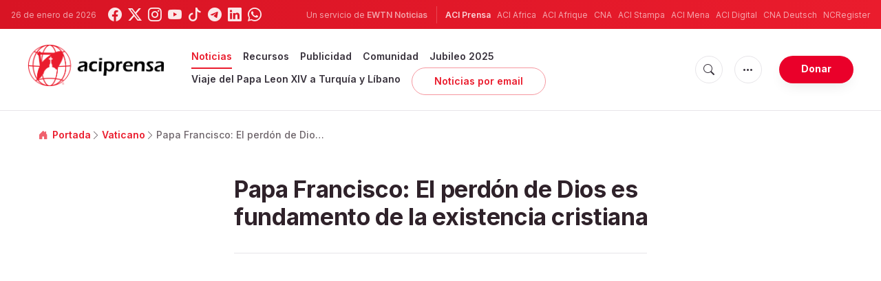

--- FILE ---
content_type: text/html; charset=utf-8
request_url: https://www.google.com/recaptcha/api2/aframe
body_size: 269
content:
<!DOCTYPE HTML><html><head><meta http-equiv="content-type" content="text/html; charset=UTF-8"></head><body><script nonce="GHAQcFZIMuUBQ88wew-_mw">/** Anti-fraud and anti-abuse applications only. See google.com/recaptcha */ try{var clients={'sodar':'https://pagead2.googlesyndication.com/pagead/sodar?'};window.addEventListener("message",function(a){try{if(a.source===window.parent){var b=JSON.parse(a.data);var c=clients[b['id']];if(c){var d=document.createElement('img');d.src=c+b['params']+'&rc='+(localStorage.getItem("rc::a")?sessionStorage.getItem("rc::b"):"");window.document.body.appendChild(d);sessionStorage.setItem("rc::e",parseInt(sessionStorage.getItem("rc::e")||0)+1);localStorage.setItem("rc::h",'1769432501607');}}}catch(b){}});window.parent.postMessage("_grecaptcha_ready", "*");}catch(b){}</script></body></html>

--- FILE ---
content_type: text/javascript;charset=utf-8
request_url: https://www.intensedebate.com/idc/js/comment-func.php?token=Tiw4Wspwph6ejR8P1ekpGARDzHNkRWcA&blogpostid=892674300&time=1769432501330
body_size: 151
content:
IDC.load_js( 'https://r-login.wordpress.com/remote-login.php?action=script_redirect&url_hash=80d3540d90098ee546583ab7331f9142&id=intensedebate&url=https%3A%2F%2Fwww.intensedebate.com%2Fidc%2Fjs%2Fcomment-func.php%3Fblogpostid%3D892674300%26token%3DTiw4Wspwph6ejR8P1ekpGARDzHNkRWcA%26return%3Dtrue' );